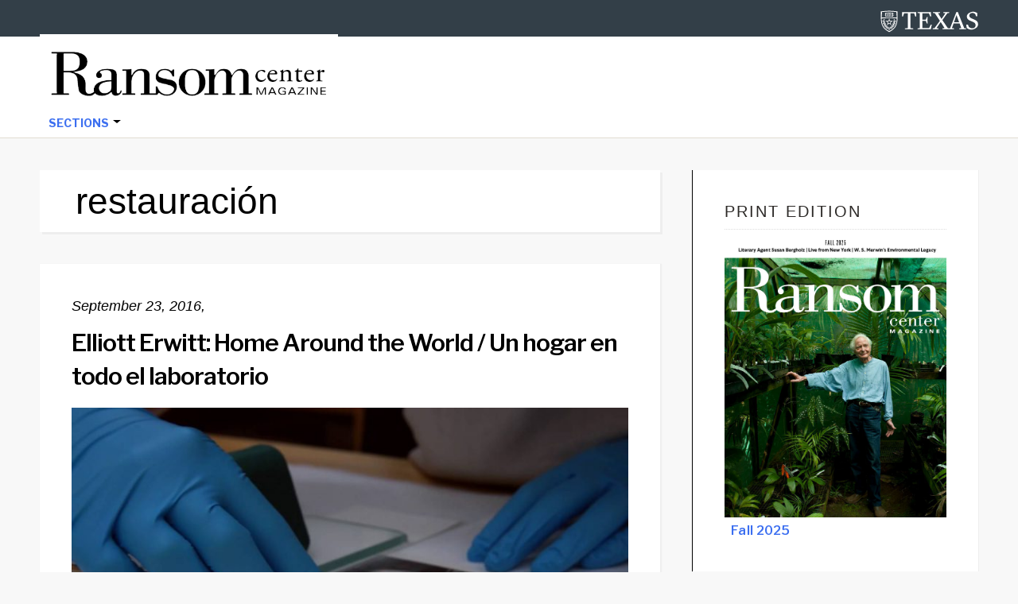

--- FILE ---
content_type: text/html; charset=UTF-8
request_url: https://sites.utexas.edu/ransomcentermagazine/tag/restauracion/
body_size: 80804
content:
<!DOCTYPE html>
<html lang="en-US">
<head >
<meta charset="UTF-8" />
		<meta name="robots" content="noindex" />
		<meta name="viewport" content="width=device-width, initial-scale=1" />
<title>restauración</title>
<meta name='robots' content='max-image-preview:large' />
<link rel='dns-prefetch' href='//static.addtoany.com' />
<link rel='dns-prefetch' href='//cdn.jsdelivr.net' />
<link rel='dns-prefetch' href='//fonts.googleapis.com' />
<link rel="alternate" type="application/rss+xml" title="Ransom Center Magazine &raquo; Feed" href="https://sites.utexas.edu/ransomcentermagazine/feed/" />
<link rel="alternate" type="application/rss+xml" title="Ransom Center Magazine &raquo; Comments Feed" href="https://sites.utexas.edu/ransomcentermagazine/comments/feed/" />
<link rel="alternate" type="application/rss+xml" title="Ransom Center Magazine &raquo; restauración Tag Feed" href="https://sites.utexas.edu/ransomcentermagazine/tag/restauracion/feed/" />
<link rel="canonical" href="https://sites.utexas.edu/ransomcentermagazine/tag/restauracion/" />
		<!-- This site uses the Google Analytics by MonsterInsights plugin v9.11.1 - Using Analytics tracking - https://www.monsterinsights.com/ -->
							<script src="//www.googletagmanager.com/gtag/js?id=G-F8K3TDE63S"  data-cfasync="false" data-wpfc-render="false" type="text/javascript" async></script>
			<script data-cfasync="false" data-wpfc-render="false" type="text/javascript">
				var mi_version = '9.11.1';
				var mi_track_user = true;
				var mi_no_track_reason = '';
								var MonsterInsightsDefaultLocations = {"page_location":"https:\/\/sites.utexas.edu\/ransomcentermagazine\/tag\/restauracion\/"};
								if ( typeof MonsterInsightsPrivacyGuardFilter === 'function' ) {
					var MonsterInsightsLocations = (typeof MonsterInsightsExcludeQuery === 'object') ? MonsterInsightsPrivacyGuardFilter( MonsterInsightsExcludeQuery ) : MonsterInsightsPrivacyGuardFilter( MonsterInsightsDefaultLocations );
				} else {
					var MonsterInsightsLocations = (typeof MonsterInsightsExcludeQuery === 'object') ? MonsterInsightsExcludeQuery : MonsterInsightsDefaultLocations;
				}

								var disableStrs = [
										'ga-disable-G-F8K3TDE63S',
									];

				/* Function to detect opted out users */
				function __gtagTrackerIsOptedOut() {
					for (var index = 0; index < disableStrs.length; index++) {
						if (document.cookie.indexOf(disableStrs[index] + '=true') > -1) {
							return true;
						}
					}

					return false;
				}

				/* Disable tracking if the opt-out cookie exists. */
				if (__gtagTrackerIsOptedOut()) {
					for (var index = 0; index < disableStrs.length; index++) {
						window[disableStrs[index]] = true;
					}
				}

				/* Opt-out function */
				function __gtagTrackerOptout() {
					for (var index = 0; index < disableStrs.length; index++) {
						document.cookie = disableStrs[index] + '=true; expires=Thu, 31 Dec 2099 23:59:59 UTC; path=/';
						window[disableStrs[index]] = true;
					}
				}

				if ('undefined' === typeof gaOptout) {
					function gaOptout() {
						__gtagTrackerOptout();
					}
				}
								window.dataLayer = window.dataLayer || [];

				window.MonsterInsightsDualTracker = {
					helpers: {},
					trackers: {},
				};
				if (mi_track_user) {
					function __gtagDataLayer() {
						dataLayer.push(arguments);
					}

					function __gtagTracker(type, name, parameters) {
						if (!parameters) {
							parameters = {};
						}

						if (parameters.send_to) {
							__gtagDataLayer.apply(null, arguments);
							return;
						}

						if (type === 'event') {
														parameters.send_to = monsterinsights_frontend.v4_id;
							var hookName = name;
							if (typeof parameters['event_category'] !== 'undefined') {
								hookName = parameters['event_category'] + ':' + name;
							}

							if (typeof MonsterInsightsDualTracker.trackers[hookName] !== 'undefined') {
								MonsterInsightsDualTracker.trackers[hookName](parameters);
							} else {
								__gtagDataLayer('event', name, parameters);
							}
							
						} else {
							__gtagDataLayer.apply(null, arguments);
						}
					}

					__gtagTracker('js', new Date());
					__gtagTracker('set', {
						'developer_id.dZGIzZG': true,
											});
					if ( MonsterInsightsLocations.page_location ) {
						__gtagTracker('set', MonsterInsightsLocations);
					}
										__gtagTracker('config', 'G-F8K3TDE63S', {"forceSSL":"true","anonymize_ip":"true","link_attribution":"true"} );
										window.gtag = __gtagTracker;										(function () {
						/* https://developers.google.com/analytics/devguides/collection/analyticsjs/ */
						/* ga and __gaTracker compatibility shim. */
						var noopfn = function () {
							return null;
						};
						var newtracker = function () {
							return new Tracker();
						};
						var Tracker = function () {
							return null;
						};
						var p = Tracker.prototype;
						p.get = noopfn;
						p.set = noopfn;
						p.send = function () {
							var args = Array.prototype.slice.call(arguments);
							args.unshift('send');
							__gaTracker.apply(null, args);
						};
						var __gaTracker = function () {
							var len = arguments.length;
							if (len === 0) {
								return;
							}
							var f = arguments[len - 1];
							if (typeof f !== 'object' || f === null || typeof f.hitCallback !== 'function') {
								if ('send' === arguments[0]) {
									var hitConverted, hitObject = false, action;
									if ('event' === arguments[1]) {
										if ('undefined' !== typeof arguments[3]) {
											hitObject = {
												'eventAction': arguments[3],
												'eventCategory': arguments[2],
												'eventLabel': arguments[4],
												'value': arguments[5] ? arguments[5] : 1,
											}
										}
									}
									if ('pageview' === arguments[1]) {
										if ('undefined' !== typeof arguments[2]) {
											hitObject = {
												'eventAction': 'page_view',
												'page_path': arguments[2],
											}
										}
									}
									if (typeof arguments[2] === 'object') {
										hitObject = arguments[2];
									}
									if (typeof arguments[5] === 'object') {
										Object.assign(hitObject, arguments[5]);
									}
									if ('undefined' !== typeof arguments[1].hitType) {
										hitObject = arguments[1];
										if ('pageview' === hitObject.hitType) {
											hitObject.eventAction = 'page_view';
										}
									}
									if (hitObject) {
										action = 'timing' === arguments[1].hitType ? 'timing_complete' : hitObject.eventAction;
										hitConverted = mapArgs(hitObject);
										__gtagTracker('event', action, hitConverted);
									}
								}
								return;
							}

							function mapArgs(args) {
								var arg, hit = {};
								var gaMap = {
									'eventCategory': 'event_category',
									'eventAction': 'event_action',
									'eventLabel': 'event_label',
									'eventValue': 'event_value',
									'nonInteraction': 'non_interaction',
									'timingCategory': 'event_category',
									'timingVar': 'name',
									'timingValue': 'value',
									'timingLabel': 'event_label',
									'page': 'page_path',
									'location': 'page_location',
									'title': 'page_title',
									'referrer' : 'page_referrer',
								};
								for (arg in args) {
																		if (!(!args.hasOwnProperty(arg) || !gaMap.hasOwnProperty(arg))) {
										hit[gaMap[arg]] = args[arg];
									} else {
										hit[arg] = args[arg];
									}
								}
								return hit;
							}

							try {
								f.hitCallback();
							} catch (ex) {
							}
						};
						__gaTracker.create = newtracker;
						__gaTracker.getByName = newtracker;
						__gaTracker.getAll = function () {
							return [];
						};
						__gaTracker.remove = noopfn;
						__gaTracker.loaded = true;
						window['__gaTracker'] = __gaTracker;
					})();
									} else {
										console.log("");
					(function () {
						function __gtagTracker() {
							return null;
						}

						window['__gtagTracker'] = __gtagTracker;
						window['gtag'] = __gtagTracker;
					})();
									}
			</script>
							<!-- / Google Analytics by MonsterInsights -->
		<style id='wp-img-auto-sizes-contain-inline-css' type='text/css'>
img:is([sizes=auto i],[sizes^="auto," i]){contain-intrinsic-size:3000px 1500px}
/*# sourceURL=wp-img-auto-sizes-contain-inline-css */
</style>
<link rel='stylesheet' id='jquery.prettyphoto-css' href='https://sites.utexas.edu/ransomcentermagazine/wp-content/plugins/wp-video-lightbox/css/prettyPhoto.css?ver=6.9' type='text/css' media='all' />
<link rel='stylesheet' id='video-lightbox-css' href='https://sites.utexas.edu/ransomcentermagazine/wp-content/plugins/wp-video-lightbox/wp-video-lightbox.css?ver=6.9' type='text/css' media='all' />
<link rel='stylesheet' id='education-pro-theme-css' href='https://sites.utexas.edu/ransomcentermagazine/wp-content/themes/ut-theme/css/master-style-ut-theme.css?ver=3.0.0' type='text/css' media='all' />
<style id='wp-emoji-styles-inline-css' type='text/css'>

	img.wp-smiley, img.emoji {
		display: inline !important;
		border: none !important;
		box-shadow: none !important;
		height: 1em !important;
		width: 1em !important;
		margin: 0 0.07em !important;
		vertical-align: -0.1em !important;
		background: none !important;
		padding: 0 !important;
	}
/*# sourceURL=wp-emoji-styles-inline-css */
</style>
<style id='wp-block-library-inline-css' type='text/css'>
:root{--wp-block-synced-color:#7a00df;--wp-block-synced-color--rgb:122,0,223;--wp-bound-block-color:var(--wp-block-synced-color);--wp-editor-canvas-background:#ddd;--wp-admin-theme-color:#007cba;--wp-admin-theme-color--rgb:0,124,186;--wp-admin-theme-color-darker-10:#006ba1;--wp-admin-theme-color-darker-10--rgb:0,107,160.5;--wp-admin-theme-color-darker-20:#005a87;--wp-admin-theme-color-darker-20--rgb:0,90,135;--wp-admin-border-width-focus:2px}@media (min-resolution:192dpi){:root{--wp-admin-border-width-focus:1.5px}}.wp-element-button{cursor:pointer}:root .has-very-light-gray-background-color{background-color:#eee}:root .has-very-dark-gray-background-color{background-color:#313131}:root .has-very-light-gray-color{color:#eee}:root .has-very-dark-gray-color{color:#313131}:root .has-vivid-green-cyan-to-vivid-cyan-blue-gradient-background{background:linear-gradient(135deg,#00d084,#0693e3)}:root .has-purple-crush-gradient-background{background:linear-gradient(135deg,#34e2e4,#4721fb 50%,#ab1dfe)}:root .has-hazy-dawn-gradient-background{background:linear-gradient(135deg,#faaca8,#dad0ec)}:root .has-subdued-olive-gradient-background{background:linear-gradient(135deg,#fafae1,#67a671)}:root .has-atomic-cream-gradient-background{background:linear-gradient(135deg,#fdd79a,#004a59)}:root .has-nightshade-gradient-background{background:linear-gradient(135deg,#330968,#31cdcf)}:root .has-midnight-gradient-background{background:linear-gradient(135deg,#020381,#2874fc)}:root{--wp--preset--font-size--normal:16px;--wp--preset--font-size--huge:42px}.has-regular-font-size{font-size:1em}.has-larger-font-size{font-size:2.625em}.has-normal-font-size{font-size:var(--wp--preset--font-size--normal)}.has-huge-font-size{font-size:var(--wp--preset--font-size--huge)}.has-text-align-center{text-align:center}.has-text-align-left{text-align:left}.has-text-align-right{text-align:right}.has-fit-text{white-space:nowrap!important}#end-resizable-editor-section{display:none}.aligncenter{clear:both}.items-justified-left{justify-content:flex-start}.items-justified-center{justify-content:center}.items-justified-right{justify-content:flex-end}.items-justified-space-between{justify-content:space-between}.screen-reader-text{border:0;clip-path:inset(50%);height:1px;margin:-1px;overflow:hidden;padding:0;position:absolute;width:1px;word-wrap:normal!important}.screen-reader-text:focus{background-color:#ddd;clip-path:none;color:#444;display:block;font-size:1em;height:auto;left:5px;line-height:normal;padding:15px 23px 14px;text-decoration:none;top:5px;width:auto;z-index:100000}html :where(.has-border-color){border-style:solid}html :where([style*=border-top-color]){border-top-style:solid}html :where([style*=border-right-color]){border-right-style:solid}html :where([style*=border-bottom-color]){border-bottom-style:solid}html :where([style*=border-left-color]){border-left-style:solid}html :where([style*=border-width]){border-style:solid}html :where([style*=border-top-width]){border-top-style:solid}html :where([style*=border-right-width]){border-right-style:solid}html :where([style*=border-bottom-width]){border-bottom-style:solid}html :where([style*=border-left-width]){border-left-style:solid}html :where(img[class*=wp-image-]){height:auto;max-width:100%}:where(figure){margin:0 0 1em}html :where(.is-position-sticky){--wp-admin--admin-bar--position-offset:var(--wp-admin--admin-bar--height,0px)}@media screen and (max-width:600px){html :where(.is-position-sticky){--wp-admin--admin-bar--position-offset:0px}}

/*# sourceURL=wp-block-library-inline-css */
</style><style id='global-styles-inline-css' type='text/css'>
:root{--wp--preset--aspect-ratio--square: 1;--wp--preset--aspect-ratio--4-3: 4/3;--wp--preset--aspect-ratio--3-4: 3/4;--wp--preset--aspect-ratio--3-2: 3/2;--wp--preset--aspect-ratio--2-3: 2/3;--wp--preset--aspect-ratio--16-9: 16/9;--wp--preset--aspect-ratio--9-16: 9/16;--wp--preset--color--black: #000000;--wp--preset--color--cyan-bluish-gray: #abb8c3;--wp--preset--color--white: #ffffff;--wp--preset--color--pale-pink: #f78da7;--wp--preset--color--vivid-red: #cf2e2e;--wp--preset--color--luminous-vivid-orange: #ff6900;--wp--preset--color--luminous-vivid-amber: #fcb900;--wp--preset--color--light-green-cyan: #7bdcb5;--wp--preset--color--vivid-green-cyan: #00d084;--wp--preset--color--pale-cyan-blue: #8ed1fc;--wp--preset--color--vivid-cyan-blue: #0693e3;--wp--preset--color--vivid-purple: #9b51e0;--wp--preset--gradient--vivid-cyan-blue-to-vivid-purple: linear-gradient(135deg,rgb(6,147,227) 0%,rgb(155,81,224) 100%);--wp--preset--gradient--light-green-cyan-to-vivid-green-cyan: linear-gradient(135deg,rgb(122,220,180) 0%,rgb(0,208,130) 100%);--wp--preset--gradient--luminous-vivid-amber-to-luminous-vivid-orange: linear-gradient(135deg,rgb(252,185,0) 0%,rgb(255,105,0) 100%);--wp--preset--gradient--luminous-vivid-orange-to-vivid-red: linear-gradient(135deg,rgb(255,105,0) 0%,rgb(207,46,46) 100%);--wp--preset--gradient--very-light-gray-to-cyan-bluish-gray: linear-gradient(135deg,rgb(238,238,238) 0%,rgb(169,184,195) 100%);--wp--preset--gradient--cool-to-warm-spectrum: linear-gradient(135deg,rgb(74,234,220) 0%,rgb(151,120,209) 20%,rgb(207,42,186) 40%,rgb(238,44,130) 60%,rgb(251,105,98) 80%,rgb(254,248,76) 100%);--wp--preset--gradient--blush-light-purple: linear-gradient(135deg,rgb(255,206,236) 0%,rgb(152,150,240) 100%);--wp--preset--gradient--blush-bordeaux: linear-gradient(135deg,rgb(254,205,165) 0%,rgb(254,45,45) 50%,rgb(107,0,62) 100%);--wp--preset--gradient--luminous-dusk: linear-gradient(135deg,rgb(255,203,112) 0%,rgb(199,81,192) 50%,rgb(65,88,208) 100%);--wp--preset--gradient--pale-ocean: linear-gradient(135deg,rgb(255,245,203) 0%,rgb(182,227,212) 50%,rgb(51,167,181) 100%);--wp--preset--gradient--electric-grass: linear-gradient(135deg,rgb(202,248,128) 0%,rgb(113,206,126) 100%);--wp--preset--gradient--midnight: linear-gradient(135deg,rgb(2,3,129) 0%,rgb(40,116,252) 100%);--wp--preset--font-size--small: 13px;--wp--preset--font-size--medium: 20px;--wp--preset--font-size--large: 36px;--wp--preset--font-size--x-large: 42px;--wp--preset--spacing--20: 0.44rem;--wp--preset--spacing--30: 0.67rem;--wp--preset--spacing--40: 1rem;--wp--preset--spacing--50: 1.5rem;--wp--preset--spacing--60: 2.25rem;--wp--preset--spacing--70: 3.38rem;--wp--preset--spacing--80: 5.06rem;--wp--preset--shadow--natural: 6px 6px 9px rgba(0, 0, 0, 0.2);--wp--preset--shadow--deep: 12px 12px 50px rgba(0, 0, 0, 0.4);--wp--preset--shadow--sharp: 6px 6px 0px rgba(0, 0, 0, 0.2);--wp--preset--shadow--outlined: 6px 6px 0px -3px rgb(255, 255, 255), 6px 6px rgb(0, 0, 0);--wp--preset--shadow--crisp: 6px 6px 0px rgb(0, 0, 0);}:where(.is-layout-flex){gap: 0.5em;}:where(.is-layout-grid){gap: 0.5em;}body .is-layout-flex{display: flex;}.is-layout-flex{flex-wrap: wrap;align-items: center;}.is-layout-flex > :is(*, div){margin: 0;}body .is-layout-grid{display: grid;}.is-layout-grid > :is(*, div){margin: 0;}:where(.wp-block-columns.is-layout-flex){gap: 2em;}:where(.wp-block-columns.is-layout-grid){gap: 2em;}:where(.wp-block-post-template.is-layout-flex){gap: 1.25em;}:where(.wp-block-post-template.is-layout-grid){gap: 1.25em;}.has-black-color{color: var(--wp--preset--color--black) !important;}.has-cyan-bluish-gray-color{color: var(--wp--preset--color--cyan-bluish-gray) !important;}.has-white-color{color: var(--wp--preset--color--white) !important;}.has-pale-pink-color{color: var(--wp--preset--color--pale-pink) !important;}.has-vivid-red-color{color: var(--wp--preset--color--vivid-red) !important;}.has-luminous-vivid-orange-color{color: var(--wp--preset--color--luminous-vivid-orange) !important;}.has-luminous-vivid-amber-color{color: var(--wp--preset--color--luminous-vivid-amber) !important;}.has-light-green-cyan-color{color: var(--wp--preset--color--light-green-cyan) !important;}.has-vivid-green-cyan-color{color: var(--wp--preset--color--vivid-green-cyan) !important;}.has-pale-cyan-blue-color{color: var(--wp--preset--color--pale-cyan-blue) !important;}.has-vivid-cyan-blue-color{color: var(--wp--preset--color--vivid-cyan-blue) !important;}.has-vivid-purple-color{color: var(--wp--preset--color--vivid-purple) !important;}.has-black-background-color{background-color: var(--wp--preset--color--black) !important;}.has-cyan-bluish-gray-background-color{background-color: var(--wp--preset--color--cyan-bluish-gray) !important;}.has-white-background-color{background-color: var(--wp--preset--color--white) !important;}.has-pale-pink-background-color{background-color: var(--wp--preset--color--pale-pink) !important;}.has-vivid-red-background-color{background-color: var(--wp--preset--color--vivid-red) !important;}.has-luminous-vivid-orange-background-color{background-color: var(--wp--preset--color--luminous-vivid-orange) !important;}.has-luminous-vivid-amber-background-color{background-color: var(--wp--preset--color--luminous-vivid-amber) !important;}.has-light-green-cyan-background-color{background-color: var(--wp--preset--color--light-green-cyan) !important;}.has-vivid-green-cyan-background-color{background-color: var(--wp--preset--color--vivid-green-cyan) !important;}.has-pale-cyan-blue-background-color{background-color: var(--wp--preset--color--pale-cyan-blue) !important;}.has-vivid-cyan-blue-background-color{background-color: var(--wp--preset--color--vivid-cyan-blue) !important;}.has-vivid-purple-background-color{background-color: var(--wp--preset--color--vivid-purple) !important;}.has-black-border-color{border-color: var(--wp--preset--color--black) !important;}.has-cyan-bluish-gray-border-color{border-color: var(--wp--preset--color--cyan-bluish-gray) !important;}.has-white-border-color{border-color: var(--wp--preset--color--white) !important;}.has-pale-pink-border-color{border-color: var(--wp--preset--color--pale-pink) !important;}.has-vivid-red-border-color{border-color: var(--wp--preset--color--vivid-red) !important;}.has-luminous-vivid-orange-border-color{border-color: var(--wp--preset--color--luminous-vivid-orange) !important;}.has-luminous-vivid-amber-border-color{border-color: var(--wp--preset--color--luminous-vivid-amber) !important;}.has-light-green-cyan-border-color{border-color: var(--wp--preset--color--light-green-cyan) !important;}.has-vivid-green-cyan-border-color{border-color: var(--wp--preset--color--vivid-green-cyan) !important;}.has-pale-cyan-blue-border-color{border-color: var(--wp--preset--color--pale-cyan-blue) !important;}.has-vivid-cyan-blue-border-color{border-color: var(--wp--preset--color--vivid-cyan-blue) !important;}.has-vivid-purple-border-color{border-color: var(--wp--preset--color--vivid-purple) !important;}.has-vivid-cyan-blue-to-vivid-purple-gradient-background{background: var(--wp--preset--gradient--vivid-cyan-blue-to-vivid-purple) !important;}.has-light-green-cyan-to-vivid-green-cyan-gradient-background{background: var(--wp--preset--gradient--light-green-cyan-to-vivid-green-cyan) !important;}.has-luminous-vivid-amber-to-luminous-vivid-orange-gradient-background{background: var(--wp--preset--gradient--luminous-vivid-amber-to-luminous-vivid-orange) !important;}.has-luminous-vivid-orange-to-vivid-red-gradient-background{background: var(--wp--preset--gradient--luminous-vivid-orange-to-vivid-red) !important;}.has-very-light-gray-to-cyan-bluish-gray-gradient-background{background: var(--wp--preset--gradient--very-light-gray-to-cyan-bluish-gray) !important;}.has-cool-to-warm-spectrum-gradient-background{background: var(--wp--preset--gradient--cool-to-warm-spectrum) !important;}.has-blush-light-purple-gradient-background{background: var(--wp--preset--gradient--blush-light-purple) !important;}.has-blush-bordeaux-gradient-background{background: var(--wp--preset--gradient--blush-bordeaux) !important;}.has-luminous-dusk-gradient-background{background: var(--wp--preset--gradient--luminous-dusk) !important;}.has-pale-ocean-gradient-background{background: var(--wp--preset--gradient--pale-ocean) !important;}.has-electric-grass-gradient-background{background: var(--wp--preset--gradient--electric-grass) !important;}.has-midnight-gradient-background{background: var(--wp--preset--gradient--midnight) !important;}.has-small-font-size{font-size: var(--wp--preset--font-size--small) !important;}.has-medium-font-size{font-size: var(--wp--preset--font-size--medium) !important;}.has-large-font-size{font-size: var(--wp--preset--font-size--large) !important;}.has-x-large-font-size{font-size: var(--wp--preset--font-size--x-large) !important;}
/*# sourceURL=global-styles-inline-css */
</style>

<style id='classic-theme-styles-inline-css' type='text/css'>
/*! This file is auto-generated */
.wp-block-button__link{color:#fff;background-color:#32373c;border-radius:9999px;box-shadow:none;text-decoration:none;padding:calc(.667em + 2px) calc(1.333em + 2px);font-size:1.125em}.wp-block-file__button{background:#32373c;color:#fff;text-decoration:none}
/*# sourceURL=/wp-includes/css/classic-themes.min.css */
</style>
<link rel='stylesheet' id='wpa-style-css' href='https://sites.utexas.edu/ransomcentermagazine/wp-content/plugins/wp-accessibility/css/wpa-style.css?ver=2.2.6' type='text/css' media='all' />
<style id='wpa-style-inline-css' type='text/css'>
:root { --admin-bar-top : 7px; }
/*# sourceURL=wpa-style-inline-css */
</style>
<link rel='stylesheet' id='bs5-transitions-css' href='https://sites.utexas.edu/ransomcentermagazine/wp-content/themes/ut-theme/navbar/bootstrap/css/transitions.css?ver=6.9' type='text/css' media='all' />
<link rel='stylesheet' id='bs5-navbar-css' href='https://sites.utexas.edu/ransomcentermagazine/wp-content/themes/ut-theme/navbar/bootstrap/css/navbar.css?ver=6.9' type='text/css' media='all' />
<link rel='stylesheet' id='bs5-dropdown-css' href='https://sites.utexas.edu/ransomcentermagazine/wp-content/themes/ut-theme/navbar/bootstrap/css/dropdown.css?ver=6.9' type='text/css' media='all' />
<link rel='stylesheet' id='bs5-buttons-css' href='https://sites.utexas.edu/ransomcentermagazine/wp-content/themes/ut-theme/navbar/bootstrap/css/buttons.css?ver=6.9' type='text/css' media='all' />
<link rel='stylesheet' id='wft-navbar-css-css' href='https://sites.utexas.edu/ransomcentermagazine/wp-content/themes/ut-theme/navbar/css/wft_navbar.css?ver=6.9' type='text/css' media='all' />
<link rel='stylesheet' id='dashicons-css' href='https://sites.utexas.edu/ransomcentermagazine/wp-includes/css/dashicons.min.css?ver=6.9' type='text/css' media='all' />
<link rel='stylesheet' id='google-fonts-css' href='//fonts.googleapis.com/css?family=Open+Sans%3A400%2C600%2C300%2C300italic%2C400italic%2C600italic%2C700%2C700italic%2C800%2C800italic&#038;ver=3.0.0' type='text/css' media='all' />
<link rel='stylesheet' id='custom-stylesheet-css' href='https://sites.utexas.edu/ransomcentermagazine/wp-content/themes/ut-theme/style.css?ver=3.6.1' type='text/css' media='all' />
<link rel='stylesheet' id='font-awesome-css' href='https://sites.utexas.edu/ransomcentermagazine/wp-content/themes/ut-theme/font/font-awesome/css/font-awesome.min.css?ver=3.6.1' type='text/css' media='all' />
<link rel='stylesheet' id='new-royalslider-core-css-css' href='https://sites.utexas.edu/ransomcentermagazine/wp-content/plugins/new-royalslider/lib/royalslider/royalslider.css?ver=3.4.3' type='text/css' media='all' />
<link rel='stylesheet' id='rsUni-css-css' href='https://sites.utexas.edu/ransomcentermagazine/wp-content/plugins/new-royalslider/lib/royalslider/skins/universal/rs-universal.css?ver=3.4.3' type='text/css' media='all' />
<link rel='stylesheet' id='rsDefault-css-css' href='https://sites.utexas.edu/ransomcentermagazine/wp-content/plugins/new-royalslider/lib/royalslider/skins/default/rs-default.css?ver=3.4.3' type='text/css' media='all' />
<link rel='stylesheet' id='visible_nearby_zoom-css-css' href='https://sites.utexas.edu/ransomcentermagazine/wp-content/plugins/new-royalslider/lib/royalslider/templates-css/rs-visible-nearby-zoom.css?ver=3.4.3' type='text/css' media='all' />
<link rel='stylesheet' id='rsDefaultInv-css-css' href='https://sites.utexas.edu/ransomcentermagazine/wp-content/plugins/new-royalslider/lib/royalslider/skins/default-inverted/rs-default-inverted.css?ver=3.4.3' type='text/css' media='all' />
<link rel='stylesheet' id='content_slider-css-css' href='https://sites.utexas.edu/ransomcentermagazine/wp-content/plugins/new-royalslider/lib/royalslider/templates-css/rs-content-slider-template.css?ver=3.4.3' type='text/css' media='all' />
<link rel='stylesheet' id='tablepress-default-css' href='https://sites.utexas.edu/ransomcentermagazine/wp-content/plugins/tablepress/css/build/default.css?ver=3.2.6' type='text/css' media='all' />
<style id='tablepress-default-inline-css' type='text/css'>
.tablepress thead th{background-color:#eee}.tablepress .sorting:hover,.tablepress .sorting_asc,.tablepress .sorting_desc{background-color:#f8f8f8}.tablepress tbody td{font-size:15px}.tablepress th{font-size:15px}div.dt-info{font-size:15px}div.dt-search{font-size:15px}div.dt-search input{font-size:15px;padding-top:1px;padding-bottom:1px}div.dt-container img{height:100px;width:100px}
/*# sourceURL=tablepress-default-inline-css */
</style>
<link rel='stylesheet' id='addtoany-css' href='https://sites.utexas.edu/ransomcentermagazine/wp-content/plugins/add-to-any/addtoany.min.css?ver=1.16' type='text/css' media='all' />
<script type="text/javascript" src="https://sites.utexas.edu/ransomcentermagazine/wp-includes/js/jquery/jquery.min.js?ver=3.7.1" id="jquery-core-js"></script>
<script type="text/javascript" src="https://sites.utexas.edu/ransomcentermagazine/wp-includes/js/jquery/jquery-migrate.min.js?ver=3.4.1" id="jquery-migrate-js"></script>
<script type="text/javascript" src="https://sites.utexas.edu/ransomcentermagazine/wp-content/plugins/wp-video-lightbox/js/jquery.prettyPhoto.js?ver=3.1.6" id="jquery.prettyphoto-js"></script>
<script type="text/javascript" id="video-lightbox-js-extra">
/* <![CDATA[ */
var vlpp_vars = {"prettyPhoto_rel":"wp-video-lightbox","animation_speed":"fast","slideshow":"5000","autoplay_slideshow":"false","opacity":"0.80","show_title":"true","allow_resize":"true","allow_expand":"true","default_width":"640","default_height":"480","counter_separator_label":"/","theme":"pp_default","horizontal_padding":"20","hideflash":"false","wmode":"opaque","autoplay":"false","modal":"false","deeplinking":"false","overlay_gallery":"true","overlay_gallery_max":"30","keyboard_shortcuts":"true","ie6_fallback":"true"};
//# sourceURL=video-lightbox-js-extra
/* ]]> */
</script>
<script type="text/javascript" src="https://sites.utexas.edu/ransomcentermagazine/wp-content/plugins/wp-video-lightbox/js/video-lightbox.js?ver=3.1.6" id="video-lightbox-js"></script>
<script type="text/javascript" src="https://sites.utexas.edu/ransomcentermagazine/wp-content/plugins/google-analytics-for-wordpress/assets/js/frontend-gtag.min.js?ver=9.11.1" id="monsterinsights-frontend-script-js" async="async" data-wp-strategy="async"></script>
<script data-cfasync="false" data-wpfc-render="false" type="text/javascript" id='monsterinsights-frontend-script-js-extra'>/* <![CDATA[ */
var monsterinsights_frontend = {"js_events_tracking":"true","download_extensions":"doc,pdf,ppt,zip,xls,docx,pptx,xlsx","inbound_paths":"[]","home_url":"https:\/\/sites.utexas.edu\/ransomcentermagazine","hash_tracking":"false","v4_id":"G-F8K3TDE63S"};/* ]]> */
</script>
<script type="text/javascript" id="addtoany-core-js-before">
/* <![CDATA[ */
window.a2a_config=window.a2a_config||{};a2a_config.callbacks=[];a2a_config.overlays=[];a2a_config.templates={};

//# sourceURL=addtoany-core-js-before
/* ]]> */
</script>
<script type="text/javascript" defer src="https://static.addtoany.com/menu/page.js" id="addtoany-core-js"></script>
<script type="text/javascript" defer src="https://sites.utexas.edu/ransomcentermagazine/wp-content/plugins/add-to-any/addtoany.min.js?ver=1.1" id="addtoany-jquery-js"></script>
<link rel="EditURI" type="application/rsd+xml" title="RSD" href="https://sites.utexas.edu/ransomcentermagazine/xmlrpc.php?rsd" />
<script>
            WP_VIDEO_LIGHTBOX_VERSION="1.9.12";
            WP_VID_LIGHTBOX_URL="https://sites.utexas.edu/ransomcentermagazine/wp-content/plugins/wp-video-lightbox";
                        function wpvl_paramReplace(name, string, value) {
                // Find the param with regex
                // Grab the first character in the returned string (should be ? or &)
                // Replace our href string with our new value, passing on the name and delimeter

                var re = new RegExp("[\?&]" + name + "=([^&#]*)");
                var matches = re.exec(string);
                var newString;

                if (matches === null) {
                    // if there are no params, append the parameter
                    newString = string + '?' + name + '=' + value;
                } else {
                    var delimeter = matches[0].charAt(0);
                    newString = string.replace(re, delimeter + name + "=" + value);
                }
                return newString;
            }
            </script><link rel="icon" href="https://sites.utexas.edu/ransomcentermagazine/files/2017/11/ransom-r-icon.gif" sizes="32x32" />
<link rel="icon" href="https://sites.utexas.edu/ransomcentermagazine/files/2017/11/ransom-r-icon.gif" sizes="192x192" />
<link rel="apple-touch-icon" href="https://sites.utexas.edu/ransomcentermagazine/files/2017/11/ransom-r-icon.gif" />
<meta name="msapplication-TileImage" content="https://sites.utexas.edu/ransomcentermagazine/files/2017/11/ransom-r-icon.gif" />
		<style type="text/css" id="wp-custom-css">
			a { 
	color: #3C6FF0;

} 

a:hover {
	color: #000000;

}

input.search-form-submit {background-color: #ac1a2f !important;}

ul.navbar-nav a {
	color: #3C6FF0;
}

ul.navbar-nav a:hover {
	color: #000000;
}

a.more-link { 
	color: #3C6FF0;
 font-weight: bold;
} 

.archive-description, .author-box {
    background-color: #ffffff; color: #000000
}

.wp-caption-text {
 font-style: normal !important;
 color: #000000 !important;
line-height: 21px;
}

.entry-title a {
    color: #000000;
	font-weight: 530;
}

b, strong {font-weight: 505;}

.entry-categories {
color: #000000; 

}

.entry-tags {
color: #000000; 

}

div.addtoany_share_save_container {
	display: none;
		}		

div.blog-template-description {
	display: none;
		}	

div.archive-description {
	  padding: 12px 1px 1px 45px;
		}	

h1.archive-title {font-size: 46px}	

footer.site-footer {
	display: none;
		}		

.site-footer { margin-top: 10px; }

.page-id-20453 .author-box { display:none; }

body.archive .author-box { display:none; }

body.search .author-box { display:none; }

body.home .author-box { display:none; }

cite {
	display: block;
	font-weight: normal;
	font-size: 12px;
	font-family: inherit;
  text-transform: none;
	letter-spacing: normal;
	line-height: 1.4;
	margin-bottom: 5px;
	font-style: normal;
}

.wpbb-header-spacer
{ display: none; }

h1, h2, h3, h4, h5, h6 {
 font-family: 'Roboto', sans-serif;
    font-weight: 400;
    line-height: 1.2;
    margin: 0 0 10px;
}
 
blockquote {
    display: block !important;
    margin-block-start: 1em !important;
    margin-block-end: 1em !important;
    margin-inline-start: 40px !important;
    margin-inline-end: 40px !important;
	font-family: 'Palatino', serif !important;
	margin: 40px 40px 25px 40px !important;
	
}

blockquote p {
 
    font-size: 1.5rem !important;
    line-height: 17px;
	  font-family: 'Palatino', serif !important;
	font-style: normal;
	 margin-left: 10px !important;
}

blockquote::before {
		content: "\201C" !important;
    display: block !important;
    font-size: 6rem !important;
	  font-family: 'Palatino' !important;
  	color: #C2B885 !important;
    height: 0 !important;
    left: -55px !important;
    position: relative !important;
    top: 21px !important;
}

blockquote.plain::before {
		content: " " !important;
    display: block !important;
    font-size: 6rem !important;
	  font-family: 'Palatino' !important;
  	color: #C2B885 !important;
    height: 0 !important;
    left: -55px !important;
    position: relative !important;
    top: 21px !important;
}

.bname {
	font-size: 16px;
	color: #7d7d7d;	
}

pre {
	font-family: 'Roboto', sans-serif;
	font-size: 14px;
	font-style: normal;
	font-variant: normal;
	font-weight: 400;
	line-height: 18.5714px;
}

/*Sizing down the caption text*/
.wp-caption-text {
    font-size: 14px;
    font-weight: 500;
    margin: 0;
    text-align: left;
    padding-bottom: 0px;
}

.rsOverflow .rsSlide {background-color: #000;}

/*Remove Full Width Page Page Description */
.full-width-content .archive-description, .full-width-content .breadcrumb {
    text-align: center;
    display: none;
}

.nav-primary .genesis-nav-menu.responsive-menu li a { 
	color: #000000 !important;
	border: none !important;
	background-color: #ffffff !important;
} 
 
img.top-logo {
	min-height: 100px !important;
top: -10px !important;
}

/*Changing background color per UT Guidelines*/
.ut-header {
    height: 46px;
    background: #333F48;
    padding-top: 14px !important;
	    box-sizing: border-box;
	 
}

p {
	font-family: 'Roboto', sans-serif;
	color: #000000;
	font-size: 18px !important;
	font-style: normal;
	font-variant: normal;
	font-weight: 400;
	line-height: 27px !important;
}

.content .entry-header .entry-meta {color: #000000;}

.sidebar .widget {
  
  border-left: 1px solid #000000;
  
}

.secondary-identification {
font-family: roboto;
	font-size: 16px;
	margin-left: -48px;
  }

.entry-categories {
    position: absolute;
    bottom: 10px;
}

 .entry-tags {
	  position: absolute;
     bottom: 50px;
	 line-height: 18px;
}

.post {
    position: relative;
    padding-bottom: 140px;
}

body.home .entry-tags {  }

body.archive .entry-tags {  }

body.search .entry-tags {  }

.author-box-title { color: #000; font-size: 21px; font-weight: bold;}

hr {padding-bottom: 10px;}

.active a[aria-current="page"] {
    color: #000000 !important;
}

.footer-widgets {
    background-color: #000000 !important;
}


.footer-widgets a {
    background-color: #000000 !important;
}

		</style>
		</head>
<body class="archive tag tag-restauracion tag-1976173 wp-theme-genesis wp-child-theme-ut-theme header-full-width content-sidebar genesis-breadcrumbs-hidden genesis-footer-widgets-visible" itemscope itemtype="https://schema.org/WebPage"><div class="site-container"><ul class="genesis-skip-link"><li><a href="#genesis-nav-primary" class="screen-reader-shortcut"> Skip to primary navigation</a></li><li><a href="#genesis-content" class="screen-reader-shortcut"> Skip to main content</a></li><li><a href="#genesis-sidebar-primary" class="screen-reader-shortcut"> Skip to primary sidebar</a></li><li><a href="#genesis-footer-widgets" class="screen-reader-shortcut"> Skip to footer</a></li></ul>	<div class="ut-header">
		<div class="secondary-identification">
					</div>
		<div class="wrap">
			<a href="http://utexas.edu/" class="ut-shield">
				<img alt="UT Shield" src="https://sites.utexas.edu/ransomcentermagazine/wp-content/themes/ut-theme/images/knockout_university_informal_horizontal_padded.svg"></img>
			</a>
		</div>
	</div>
<nav class="navbar navbar-expand-lg" role="navigation">
  <div class="container-fluid">
    <a href="/ransomcentermagazine/" class="navbar-brand">
      <img src="/ransomcentermagazine/files/2017/10/black-whiteLogo.png" alt="Ransom Center Magazine" class="top-logo">
    </a>
    <button class="navbar-toggler" type="button" data-bs-toggle="collapse" data-bs-target="#wft-primary-navbar" aria-controls="wft-primary-navbar" aria-expanded="false" aria-label="Toggle navigation">
      <span class="navbar-toggler-icon"></span>
    </button>
    <div class="collapse navbar-collapse" id="wft-primary-navbar">
      <ul id="menu-main" class="navbar-nav" itemscope itemtype="http://www.schema.org/SiteNavigationElement"><li  id="menu-item-20511" class="menu-item menu-item-type-post_type menu-item-object-page menu-item-has-children dropdown menu-item-20511 nav-item"><a itemprop="url" href="https://sites.utexas.edu/ransomcentermagazine/sections/"><span itemprop="name">Sections</span></a><button class="dropdown-toggle dropdown-toggle-split btn" data-bs-toggle="dropdown" data-bs-auto-close="false" aria-expanded="false" id="menu-item-dropdown-20511" aria-current="page"><span class="visually-hidden">Toggle Dropdown</span></button>
<ul class="dropdown-menu" aria-labelledby="menu-item-dropdown-20511">
	<li  id="menu-item-42431" class="menu-item menu-item-type-custom menu-item-object-custom menu-item-42431 nav-item"><div class="btn-group dropend"><a class="dropdown-item" itemprop="url" href="/ransomcentermagazine/"><span itemprop="name">View All Articles</span></a></li>
	<li  id="menu-item-20492" class="menu-item menu-item-type-taxonomy menu-item-object-category menu-item-20492 nav-item"><div class="btn-group dropend"><a class="dropdown-item" itemprop="url" href="https://sites.utexas.edu/ransomcentermagazine/category/art/"><span itemprop="name">Art</span></a></li>
	<li  id="menu-item-42444" class="menu-item menu-item-type-taxonomy menu-item-object-category menu-item-42444 nav-item"><div class="btn-group dropend"><a class="dropdown-item" itemprop="url" href="https://sites.utexas.edu/ransomcentermagazine/category/authors/"><span itemprop="name">Authors</span></a></li>
	<li  id="menu-item-20658" class="menu-item menu-item-type-taxonomy menu-item-object-category menu-item-20658 nav-item"><div class="btn-group dropend"><a class="dropdown-item" itemprop="url" href="https://sites.utexas.edu/ransomcentermagazine/category/books-manuscripts/"><span itemprop="name">Books + Manuscripts</span></a></li>
	<li  id="menu-item-20493" class="menu-item menu-item-type-taxonomy menu-item-object-category menu-item-20493 nav-item"><div class="btn-group dropend"><a class="dropdown-item" itemprop="url" href="https://sites.utexas.edu/ransomcentermagazine/category/conservation/"><span itemprop="name">Conservation</span></a></li>
	<li  id="menu-item-41197" class="menu-item menu-item-type-taxonomy menu-item-object-category menu-item-41197 nav-item"><div class="btn-group dropend"><a class="dropdown-item" itemprop="url" href="https://sites.utexas.edu/ransomcentermagazine/category/digital-collections-2/"><span itemprop="name">Digital Collections</span></a></li>
	<li  id="menu-item-20667" class="menu-item menu-item-type-taxonomy menu-item-object-category menu-item-20667 nav-item"><div class="btn-group dropend"><a class="dropdown-item" itemprop="url" href="https://sites.utexas.edu/ransomcentermagazine/category/exhibitions/"><span itemprop="name">Exhibitions + Events</span></a></li>
	<li  id="menu-item-20494" class="menu-item menu-item-type-taxonomy menu-item-object-category menu-item-20494 nav-item"><div class="btn-group dropend"><a class="dropdown-item" itemprop="url" href="https://sites.utexas.edu/ransomcentermagazine/category/film/"><span itemprop="name">Film</span></a></li>
	<li  id="menu-item-20664" class="menu-item menu-item-type-taxonomy menu-item-object-category menu-item-20664 nav-item"><div class="btn-group dropend"><a class="dropdown-item" itemprop="url" href="https://sites.utexas.edu/ransomcentermagazine/category/literature/"><span itemprop="name">Literature</span></a></li>
	<li  id="menu-item-20496" class="menu-item menu-item-type-taxonomy menu-item-object-category menu-item-20496 nav-item"><div class="btn-group dropend"><a class="dropdown-item" itemprop="url" href="https://sites.utexas.edu/ransomcentermagazine/category/photography/"><span itemprop="name">Photography</span></a></li>
	<li  id="menu-item-24349" class="menu-item menu-item-type-taxonomy menu-item-object-category menu-item-24349 nav-item"><div class="btn-group dropend"><a class="dropdown-item" itemprop="url" href="https://sites.utexas.edu/ransomcentermagazine/category/fellows-research/"><span itemprop="name">Research + Teaching</span></a></li>
	<li  id="menu-item-20520" class="menu-item menu-item-type-taxonomy menu-item-object-category menu-item-20520 nav-item"><div class="btn-group dropend"><a class="dropdown-item" itemprop="url" href="https://sites.utexas.edu/ransomcentermagazine/category/theatre-performing-arts/"><span itemprop="name">Theatre + Performing Arts</span></a></li>
</ul>
</li>
</ul>       <div class="header-right">
                 </div>
    </div>
  </div>
</nav>
<div class="site-inner"><div class="content-sidebar-wrap">    
    <main class="content" id="genesis-content"><div class="archive-description taxonomy-archive-description taxonomy-description"><h1 class="archive-title">restauración</h1></div><article class="post-17584 post type-post status-publish format-standard has-post-thumbnail category-conservation category-exhibitions category-photography tag-cleaning tag-conservacion tag-conservation tag-conservation-lab tag-elliott-erwitt tag-emulsion tag-exhibicion-elliott-erwitt tag-exhibition tag-fotografia tag-fotografias tag-home-around-the-world tag-knopf tag-laboratorio-de-conservacion tag-limpieza tag-photographs tag-photography tag-preservacion tag-preservation tag-restauracion tag-tratamientos tag-treatment entry" aria-label="Elliott Erwitt: Home Around the World / Un hogar en todo el laboratorio" itemscope itemtype="https://schema.org/CreativeWork"><header class="entry-header"><p class="entry-meta"><time class="entry-time" itemprop="datePublished" datetime="2016-09-23T11:48:53-05:00">September 23, 2016</time>, <span class="entry-categories">Filed Under: <a href="https://sites.utexas.edu/ransomcentermagazine/category/conservation/" rel="category tag">Conservation</a>, <a href="https://sites.utexas.edu/ransomcentermagazine/category/exhibitions/" rel="category tag">Exhibitions + Events</a>, <a href="https://sites.utexas.edu/ransomcentermagazine/category/photography/" rel="category tag">Photography</a></span></p><h2 class="entry-title" itemprop="headline"><a class="entry-title-link" rel="bookmark" href="https://sites.utexas.edu/ransomcentermagazine/2016/09/23/elliott-erwitt-home-around-the-world-un-hogar-en-todo-el-laboratorio/">Elliott Erwitt: Home Around the World / Un hogar en todo el laboratorio</a></h2>
</header><div class="entry-content" itemprop="text"><a class="entry-image-link" href="https://sites.utexas.edu/ransomcentermagazine/2016/09/23/elliott-erwitt-home-around-the-world-un-hogar-en-todo-el-laboratorio/" aria-hidden="true" tabindex="-1"><img width="768" height="432" src="https://sites.utexas.edu/ransomcentermagazine/files/2016/09/elliott-erwitt-home-around-the-w-768x432.jpg" class="aligncenter post-image entry-image" alt="" itemprop="image" decoding="async" srcset="https://sites.utexas.edu/ransomcentermagazine/files/2016/09/elliott-erwitt-home-around-the-w-768x432.jpg 768w, https://sites.utexas.edu/ransomcentermagazine/files/2016/09/elliott-erwitt-home-around-the-w-300x169.jpg 300w, https://sites.utexas.edu/ransomcentermagazine/files/2016/09/elliott-erwitt-home-around-the-w-1024x576.jpg 1024w, https://sites.utexas.edu/ransomcentermagazine/files/2016/09/elliott-erwitt-home-around-the-w.jpg 1280w" sizes="(max-width: 768px) 100vw, 768px" /></a><p>Durante la planeación de exhibiciones en el Harry Ransom Center, los curadores seleccionan los materiales que consideran más relevantes en las colecciones y que, a su vez, mejor se relacionan con los temas de cada muestra. Posteriormente los restauradores evalúan la condición física de todos los objetos seleccionados, con el&hellip;&nbsp;<a class="more-link" href="https://sites.utexas.edu/ransomcentermagazine/2016/09/23/elliott-erwitt-home-around-the-world-un-hogar-en-todo-el-laboratorio/" rel="nofollow"><span class="underline">read more</span>&nbsp;<i class="fa fa-angle-right" aria-hidden="true"></i></a></p>
</div><footer class="entry-footer"></footer></article></p> <article class="post-16935 post type-post status-publish format-standard has-post-thumbnail category-art category-conservation category-exhibitions category-photography tag-andy-warhol tag-conservacion tag-exhibicion tag-fotografias tag-impresion-por-difusion-de-colorantes tag-look-inside-new-photography-acquisitions tag-montaje tag-polaroid tag-preservation-week tag-preservation-week-2016 tag-restauracion entry" aria-label="Montando Polaroids de Andy Warhol" itemscope itemtype="https://schema.org/CreativeWork"><header class="entry-header"><p class="entry-meta"><time class="entry-time" itemprop="datePublished" datetime="2016-04-27T10:59:22-05:00">April 27, 2016</time>, <span class="entry-categories">Filed Under: <a href="https://sites.utexas.edu/ransomcentermagazine/category/art/" rel="category tag">Art</a>, <a href="https://sites.utexas.edu/ransomcentermagazine/category/conservation/" rel="category tag">Conservation</a>, <a href="https://sites.utexas.edu/ransomcentermagazine/category/exhibitions/" rel="category tag">Exhibitions + Events</a>, <a href="https://sites.utexas.edu/ransomcentermagazine/category/photography/" rel="category tag">Photography</a></span></p><h2 class="entry-title" itemprop="headline"><a class="entry-title-link" rel="bookmark" href="https://sites.utexas.edu/ransomcentermagazine/2016/04/27/montando-polaroids-de-andy-warhol/">Montando Polaroids de Andy Warhol</a></h2>
</header><div class="entry-content" itemprop="text"><a class="entry-image-link" href="https://sites.utexas.edu/ransomcentermagazine/2016/04/27/montando-polaroids-de-andy-warhol/" aria-hidden="true" tabindex="-1"><img width="768" height="964" src="https://sites.utexas.edu/ransomcentermagazine/files/2016/04/8_300dpi-768x964.jpg" class="aligncenter post-image entry-image" alt="" itemprop="image" decoding="async" loading="lazy" srcset="https://sites.utexas.edu/ransomcentermagazine/files/2016/04/8_300dpi-768x964.jpg 768w, https://sites.utexas.edu/ransomcentermagazine/files/2016/04/8_300dpi-239x300.jpg 239w, https://sites.utexas.edu/ransomcentermagazine/files/2016/04/8_300dpi-815x1024.jpg 815w, https://sites.utexas.edu/ransomcentermagazine/files/2016/04/8_300dpi.jpg 1040w" sizes="auto, (max-width: 768px) 100vw, 768px" /></a><p>“¿No es la vida una serie de imágenes que cambian a medida que se repiten a sí mismas?”—Andy Warhol</p>
</div><footer class="entry-footer"></footer></article></p> </main><aside class="sidebar sidebar-primary widget-area" role="complementary" aria-label="Primary Sidebar" itemscope itemtype="https://schema.org/WPSideBar" id="genesis-sidebar-primary"><h2 class="genesis-sidebar-title screen-reader-text">Primary Sidebar</h2><section id="custom_html-8" class="widget_text widget widget_custom_html"><div class="widget_text widget-wrap"><h3 class="widgettitle widget-title">Print Edition</h3>
<div class="textwidget custom-html-widget"><a href="/ransomcentermagazine/print-edition/"><img src="/ransomcentermagazine/files/2025/11/RCM-Fall-2025.jpg" alt="Ransom Center Magazine" /></a>

<a style="margin-left: 8px" href="/ransomcentermagazine/print-edition/"><strong>Fall 2025</strong></a></div></div></section>
<section id="search-4" class="widget widget_search"><div class="widget-wrap"><h3 class="widgettitle widget-title">Search</h3>
<form class="search-form" itemprop="potentialAction" itemscope itemtype="https://schema.org/SearchAction" method="get" action="https://sites.utexas.edu/ransomcentermagazine/" role="search">
	<input class="search-form-input" type="search" itemprop="query-input" name="s" id="searchform-1" placeholder="Search this website" aria-label="searchform-1">
	<input class="search-form-submit" type="submit" value="Search"><meta itemprop="target" content="http://qual.sites.utexas.edu/102219/?s={s}"></form></div></section>

		<section id="recent-posts-3" class="widget widget_recent_entries"><div class="widget-wrap">
		<h3 class="widgettitle widget-title">Recent Posts</h3>

		<ul>
											<li>
					<a href="https://sites.utexas.edu/ransomcentermagazine/2025/05/19/winners-announced-for-2025-schuchard-prize/">Winners Announced for 2025 Schuchard Prize</a>
									</li>
											<li>
					<a href="https://sites.utexas.edu/ransomcentermagazine/2025/05/06/fellowships-awarded-to-46-scholars/">Fellowships Awarded to 46 scholars</a>
									</li>
											<li>
					<a href="https://sites.utexas.edu/ransomcentermagazine/2025/05/05/benjamin-gross-appointed-associate-director-of-research-services-at-the-harry-ransom-center/">Benjamin Gross Appointed Associate Director of Research Services at the Harry Ransom Center</a>
									</li>
											<li>
					<a href="https://sites.utexas.edu/ransomcentermagazine/2025/05/02/celebrating-gabriel-garcia-marquezs-global-journey-qa-with-the-biblioteca-nacional-de-colombia/">Celebrating Gabriel García Márquez’s Global Journey: Q&amp;A with the Biblioteca Nacional de Colombia</a>
									</li>
											<li>
					<a href="https://sites.utexas.edu/ransomcentermagazine/2025/05/02/de-macondo-al-mundo-una-celebracion-del-recorrido-global-de-gabriel-garcia-marquez/">De Macondo al Mundo. Una celebración del recorrido global de Gabriel García Márquez</a>
									</li>
											<li>
					<a href="https://sites.utexas.edu/ransomcentermagazine/2025/04/23/lorne-michaels-lands-at-the-ransom-center/">Lorne Michaels Lands at the Ransom Center</a>
									</li>
											<li>
					<a href="https://sites.utexas.edu/ransomcentermagazine/2025/04/22/literature-and-change-flair-symposium-2024/">Literature and Change: Flair Symposium 2024</a>
									</li>
											<li>
					<a href="https://sites.utexas.edu/ransomcentermagazine/2025/04/22/mark-sainsbury-on-w-s-merwin/">Mark Sainsbury on W. S. Merwin</a>
									</li>
											<li>
					<a href="https://sites.utexas.edu/ransomcentermagazine/2025/03/20/nancy-cunard-in-the-studio/">Nancy Cunard in the Studio</a>
									</li>
											<li>
					<a href="https://sites.utexas.edu/ransomcentermagazine/2024/12/10/visualizing-the-environment-ansel-adams-and-his-legacy/">Visualizing the Environment: Ansel Adams and His Legacy</a>
									</li>
											<li>
					<a href="https://sites.utexas.edu/ransomcentermagazine/2024/12/10/freedom-to-write-freedom-to-read-the-story-of-pen/">Freedom to Write, Freedom to Read: The Story of PEN</a>
									</li>
											<li>
					<a href="https://sites.utexas.edu/ransomcentermagazine/2024/12/10/milton-in-phoenix/">Milton in Phoenix</a>
									</li>
					</ul>

		</div></section>
<section id="archives-2" class="widget widget_archive"><div class="widget-wrap"><h3 class="widgettitle widget-title">Archive</h3>
		<label class="screen-reader-text" for="archives-dropdown-2">Archive</label>
		<select id="archives-dropdown-2" name="archive-dropdown">
			
			<option value="">Select Month</option>
				<option value='https://sites.utexas.edu/ransomcentermagazine/2025/05/'> May 2025 &nbsp;(5)</option>
	<option value='https://sites.utexas.edu/ransomcentermagazine/2025/04/'> April 2025 &nbsp;(3)</option>
	<option value='https://sites.utexas.edu/ransomcentermagazine/2025/03/'> March 2025 &nbsp;(1)</option>
	<option value='https://sites.utexas.edu/ransomcentermagazine/2024/12/'> December 2024 &nbsp;(4)</option>
	<option value='https://sites.utexas.edu/ransomcentermagazine/2024/08/'> August 2024 &nbsp;(3)</option>
	<option value='https://sites.utexas.edu/ransomcentermagazine/2024/05/'> May 2024 &nbsp;(5)</option>
	<option value='https://sites.utexas.edu/ransomcentermagazine/2024/03/'> March 2024 &nbsp;(1)</option>
	<option value='https://sites.utexas.edu/ransomcentermagazine/2024/02/'> February 2024 &nbsp;(1)</option>
	<option value='https://sites.utexas.edu/ransomcentermagazine/2024/01/'> January 2024 &nbsp;(4)</option>
	<option value='https://sites.utexas.edu/ransomcentermagazine/2023/12/'> December 2023 &nbsp;(4)</option>
	<option value='https://sites.utexas.edu/ransomcentermagazine/2023/11/'> November 2023 &nbsp;(1)</option>
	<option value='https://sites.utexas.edu/ransomcentermagazine/2023/08/'> August 2023 &nbsp;(1)</option>
	<option value='https://sites.utexas.edu/ransomcentermagazine/2023/07/'> July 2023 &nbsp;(2)</option>
	<option value='https://sites.utexas.edu/ransomcentermagazine/2023/06/'> June 2023 &nbsp;(2)</option>
	<option value='https://sites.utexas.edu/ransomcentermagazine/2023/05/'> May 2023 &nbsp;(1)</option>
	<option value='https://sites.utexas.edu/ransomcentermagazine/2023/04/'> April 2023 &nbsp;(3)</option>
	<option value='https://sites.utexas.edu/ransomcentermagazine/2023/03/'> March 2023 &nbsp;(2)</option>
	<option value='https://sites.utexas.edu/ransomcentermagazine/2023/02/'> February 2023 &nbsp;(2)</option>
	<option value='https://sites.utexas.edu/ransomcentermagazine/2022/12/'> December 2022 &nbsp;(4)</option>
	<option value='https://sites.utexas.edu/ransomcentermagazine/2022/11/'> November 2022 &nbsp;(2)</option>
	<option value='https://sites.utexas.edu/ransomcentermagazine/2022/08/'> August 2022 &nbsp;(1)</option>
	<option value='https://sites.utexas.edu/ransomcentermagazine/2022/07/'> July 2022 &nbsp;(4)</option>
	<option value='https://sites.utexas.edu/ransomcentermagazine/2022/06/'> June 2022 &nbsp;(4)</option>
	<option value='https://sites.utexas.edu/ransomcentermagazine/2022/05/'> May 2022 &nbsp;(5)</option>
	<option value='https://sites.utexas.edu/ransomcentermagazine/2022/04/'> April 2022 &nbsp;(3)</option>
	<option value='https://sites.utexas.edu/ransomcentermagazine/2022/03/'> March 2022 &nbsp;(1)</option>
	<option value='https://sites.utexas.edu/ransomcentermagazine/2022/02/'> February 2022 &nbsp;(3)</option>
	<option value='https://sites.utexas.edu/ransomcentermagazine/2022/01/'> January 2022 &nbsp;(2)</option>
	<option value='https://sites.utexas.edu/ransomcentermagazine/2021/12/'> December 2021 &nbsp;(2)</option>
	<option value='https://sites.utexas.edu/ransomcentermagazine/2021/11/'> November 2021 &nbsp;(1)</option>
	<option value='https://sites.utexas.edu/ransomcentermagazine/2021/10/'> October 2021 &nbsp;(4)</option>
	<option value='https://sites.utexas.edu/ransomcentermagazine/2021/08/'> August 2021 &nbsp;(4)</option>
	<option value='https://sites.utexas.edu/ransomcentermagazine/2021/07/'> July 2021 &nbsp;(1)</option>
	<option value='https://sites.utexas.edu/ransomcentermagazine/2021/05/'> May 2021 &nbsp;(2)</option>
	<option value='https://sites.utexas.edu/ransomcentermagazine/2021/04/'> April 2021 &nbsp;(4)</option>
	<option value='https://sites.utexas.edu/ransomcentermagazine/2021/03/'> March 2021 &nbsp;(6)</option>
	<option value='https://sites.utexas.edu/ransomcentermagazine/2021/02/'> February 2021 &nbsp;(7)</option>
	<option value='https://sites.utexas.edu/ransomcentermagazine/2021/01/'> January 2021 &nbsp;(2)</option>
	<option value='https://sites.utexas.edu/ransomcentermagazine/2020/12/'> December 2020 &nbsp;(6)</option>
	<option value='https://sites.utexas.edu/ransomcentermagazine/2020/11/'> November 2020 &nbsp;(10)</option>
	<option value='https://sites.utexas.edu/ransomcentermagazine/2020/10/'> October 2020 &nbsp;(8)</option>
	<option value='https://sites.utexas.edu/ransomcentermagazine/2020/09/'> September 2020 &nbsp;(1)</option>
	<option value='https://sites.utexas.edu/ransomcentermagazine/2020/08/'> August 2020 &nbsp;(1)</option>
	<option value='https://sites.utexas.edu/ransomcentermagazine/2020/07/'> July 2020 &nbsp;(3)</option>
	<option value='https://sites.utexas.edu/ransomcentermagazine/2020/06/'> June 2020 &nbsp;(6)</option>
	<option value='https://sites.utexas.edu/ransomcentermagazine/2020/05/'> May 2020 &nbsp;(3)</option>
	<option value='https://sites.utexas.edu/ransomcentermagazine/2020/04/'> April 2020 &nbsp;(3)</option>
	<option value='https://sites.utexas.edu/ransomcentermagazine/2020/03/'> March 2020 &nbsp;(2)</option>
	<option value='https://sites.utexas.edu/ransomcentermagazine/2020/01/'> January 2020 &nbsp;(5)</option>
	<option value='https://sites.utexas.edu/ransomcentermagazine/2019/12/'> December 2019 &nbsp;(3)</option>
	<option value='https://sites.utexas.edu/ransomcentermagazine/2019/11/'> November 2019 &nbsp;(1)</option>
	<option value='https://sites.utexas.edu/ransomcentermagazine/2019/10/'> October 2019 &nbsp;(2)</option>
	<option value='https://sites.utexas.edu/ransomcentermagazine/2019/09/'> September 2019 &nbsp;(1)</option>
	<option value='https://sites.utexas.edu/ransomcentermagazine/2019/08/'> August 2019 &nbsp;(1)</option>
	<option value='https://sites.utexas.edu/ransomcentermagazine/2019/07/'> July 2019 &nbsp;(1)</option>
	<option value='https://sites.utexas.edu/ransomcentermagazine/2019/05/'> May 2019 &nbsp;(3)</option>
	<option value='https://sites.utexas.edu/ransomcentermagazine/2019/04/'> April 2019 &nbsp;(7)</option>
	<option value='https://sites.utexas.edu/ransomcentermagazine/2019/03/'> March 2019 &nbsp;(2)</option>
	<option value='https://sites.utexas.edu/ransomcentermagazine/2019/02/'> February 2019 &nbsp;(10)</option>
	<option value='https://sites.utexas.edu/ransomcentermagazine/2019/01/'> January 2019 &nbsp;(9)</option>
	<option value='https://sites.utexas.edu/ransomcentermagazine/2018/12/'> December 2018 &nbsp;(3)</option>
	<option value='https://sites.utexas.edu/ransomcentermagazine/2018/11/'> November 2018 &nbsp;(11)</option>
	<option value='https://sites.utexas.edu/ransomcentermagazine/2018/10/'> October 2018 &nbsp;(3)</option>
	<option value='https://sites.utexas.edu/ransomcentermagazine/2018/09/'> September 2018 &nbsp;(5)</option>
	<option value='https://sites.utexas.edu/ransomcentermagazine/2018/08/'> August 2018 &nbsp;(1)</option>
	<option value='https://sites.utexas.edu/ransomcentermagazine/2018/07/'> July 2018 &nbsp;(2)</option>
	<option value='https://sites.utexas.edu/ransomcentermagazine/2018/06/'> June 2018 &nbsp;(4)</option>
	<option value='https://sites.utexas.edu/ransomcentermagazine/2018/05/'> May 2018 &nbsp;(13)</option>
	<option value='https://sites.utexas.edu/ransomcentermagazine/2018/04/'> April 2018 &nbsp;(10)</option>
	<option value='https://sites.utexas.edu/ransomcentermagazine/2018/03/'> March 2018 &nbsp;(3)</option>
	<option value='https://sites.utexas.edu/ransomcentermagazine/2018/02/'> February 2018 &nbsp;(6)</option>
	<option value='https://sites.utexas.edu/ransomcentermagazine/2018/01/'> January 2018 &nbsp;(10)</option>
	<option value='https://sites.utexas.edu/ransomcentermagazine/2017/12/'> December 2017 &nbsp;(8)</option>
	<option value='https://sites.utexas.edu/ransomcentermagazine/2017/11/'> November 2017 &nbsp;(7)</option>
	<option value='https://sites.utexas.edu/ransomcentermagazine/2017/10/'> October 2017 &nbsp;(8)</option>
	<option value='https://sites.utexas.edu/ransomcentermagazine/2017/09/'> September 2017 &nbsp;(3)</option>
	<option value='https://sites.utexas.edu/ransomcentermagazine/2017/07/'> July 2017 &nbsp;(2)</option>
	<option value='https://sites.utexas.edu/ransomcentermagazine/2017/06/'> June 2017 &nbsp;(4)</option>
	<option value='https://sites.utexas.edu/ransomcentermagazine/2017/05/'> May 2017 &nbsp;(15)</option>
	<option value='https://sites.utexas.edu/ransomcentermagazine/2017/04/'> April 2017 &nbsp;(9)</option>
	<option value='https://sites.utexas.edu/ransomcentermagazine/2017/03/'> March 2017 &nbsp;(11)</option>
	<option value='https://sites.utexas.edu/ransomcentermagazine/2017/02/'> February 2017 &nbsp;(7)</option>
	<option value='https://sites.utexas.edu/ransomcentermagazine/2017/01/'> January 2017 &nbsp;(10)</option>
	<option value='https://sites.utexas.edu/ransomcentermagazine/2016/12/'> December 2016 &nbsp;(10)</option>
	<option value='https://sites.utexas.edu/ransomcentermagazine/2016/11/'> November 2016 &nbsp;(6)</option>
	<option value='https://sites.utexas.edu/ransomcentermagazine/2016/10/'> October 2016 &nbsp;(6)</option>
	<option value='https://sites.utexas.edu/ransomcentermagazine/2016/09/'> September 2016 &nbsp;(17)</option>
	<option value='https://sites.utexas.edu/ransomcentermagazine/2016/08/'> August 2016 &nbsp;(4)</option>
	<option value='https://sites.utexas.edu/ransomcentermagazine/2016/07/'> July 2016 &nbsp;(2)</option>
	<option value='https://sites.utexas.edu/ransomcentermagazine/2016/06/'> June 2016 &nbsp;(6)</option>
	<option value='https://sites.utexas.edu/ransomcentermagazine/2016/05/'> May 2016 &nbsp;(14)</option>
	<option value='https://sites.utexas.edu/ransomcentermagazine/2016/04/'> April 2016 &nbsp;(17)</option>
	<option value='https://sites.utexas.edu/ransomcentermagazine/2016/03/'> March 2016 &nbsp;(9)</option>
	<option value='https://sites.utexas.edu/ransomcentermagazine/2016/02/'> February 2016 &nbsp;(13)</option>
	<option value='https://sites.utexas.edu/ransomcentermagazine/2016/01/'> January 2016 &nbsp;(17)</option>
	<option value='https://sites.utexas.edu/ransomcentermagazine/2015/12/'> December 2015 &nbsp;(7)</option>
	<option value='https://sites.utexas.edu/ransomcentermagazine/2015/11/'> November 2015 &nbsp;(10)</option>
	<option value='https://sites.utexas.edu/ransomcentermagazine/2015/10/'> October 2015 &nbsp;(44)</option>
	<option value='https://sites.utexas.edu/ransomcentermagazine/2015/09/'> September 2015 &nbsp;(11)</option>
	<option value='https://sites.utexas.edu/ransomcentermagazine/2015/08/'> August 2015 &nbsp;(12)</option>
	<option value='https://sites.utexas.edu/ransomcentermagazine/2015/07/'> July 2015 &nbsp;(10)</option>
	<option value='https://sites.utexas.edu/ransomcentermagazine/2015/06/'> June 2015 &nbsp;(10)</option>
	<option value='https://sites.utexas.edu/ransomcentermagazine/2015/05/'> May 2015 &nbsp;(7)</option>
	<option value='https://sites.utexas.edu/ransomcentermagazine/2015/04/'> April 2015 &nbsp;(11)</option>
	<option value='https://sites.utexas.edu/ransomcentermagazine/2015/03/'> March 2015 &nbsp;(15)</option>
	<option value='https://sites.utexas.edu/ransomcentermagazine/2015/02/'> February 2015 &nbsp;(10)</option>
	<option value='https://sites.utexas.edu/ransomcentermagazine/2015/01/'> January 2015 &nbsp;(4)</option>
	<option value='https://sites.utexas.edu/ransomcentermagazine/2014/12/'> December 2014 &nbsp;(5)</option>
	<option value='https://sites.utexas.edu/ransomcentermagazine/2014/11/'> November 2014 &nbsp;(7)</option>
	<option value='https://sites.utexas.edu/ransomcentermagazine/2014/10/'> October 2014 &nbsp;(8)</option>
	<option value='https://sites.utexas.edu/ransomcentermagazine/2014/09/'> September 2014 &nbsp;(10)</option>
	<option value='https://sites.utexas.edu/ransomcentermagazine/2014/08/'> August 2014 &nbsp;(4)</option>
	<option value='https://sites.utexas.edu/ransomcentermagazine/2014/07/'> July 2014 &nbsp;(12)</option>
	<option value='https://sites.utexas.edu/ransomcentermagazine/2014/06/'> June 2014 &nbsp;(10)</option>
	<option value='https://sites.utexas.edu/ransomcentermagazine/2014/05/'> May 2014 &nbsp;(14)</option>
	<option value='https://sites.utexas.edu/ransomcentermagazine/2014/04/'> April 2014 &nbsp;(18)</option>
	<option value='https://sites.utexas.edu/ransomcentermagazine/2014/03/'> March 2014 &nbsp;(14)</option>
	<option value='https://sites.utexas.edu/ransomcentermagazine/2014/02/'> February 2014 &nbsp;(7)</option>
	<option value='https://sites.utexas.edu/ransomcentermagazine/2014/01/'> January 2014 &nbsp;(10)</option>
	<option value='https://sites.utexas.edu/ransomcentermagazine/2013/12/'> December 2013 &nbsp;(7)</option>
	<option value='https://sites.utexas.edu/ransomcentermagazine/2013/11/'> November 2013 &nbsp;(23)</option>
	<option value='https://sites.utexas.edu/ransomcentermagazine/2013/10/'> October 2013 &nbsp;(16)</option>
	<option value='https://sites.utexas.edu/ransomcentermagazine/2013/09/'> September 2013 &nbsp;(6)</option>
	<option value='https://sites.utexas.edu/ransomcentermagazine/2013/08/'> August 2013 &nbsp;(5)</option>
	<option value='https://sites.utexas.edu/ransomcentermagazine/2013/07/'> July 2013 &nbsp;(11)</option>
	<option value='https://sites.utexas.edu/ransomcentermagazine/2013/06/'> June 2013 &nbsp;(7)</option>
	<option value='https://sites.utexas.edu/ransomcentermagazine/2013/05/'> May 2013 &nbsp;(10)</option>
	<option value='https://sites.utexas.edu/ransomcentermagazine/2013/04/'> April 2013 &nbsp;(16)</option>
	<option value='https://sites.utexas.edu/ransomcentermagazine/2013/03/'> March 2013 &nbsp;(9)</option>
	<option value='https://sites.utexas.edu/ransomcentermagazine/2013/02/'> February 2013 &nbsp;(8)</option>
	<option value='https://sites.utexas.edu/ransomcentermagazine/2013/01/'> January 2013 &nbsp;(11)</option>
	<option value='https://sites.utexas.edu/ransomcentermagazine/2012/12/'> December 2012 &nbsp;(11)</option>
	<option value='https://sites.utexas.edu/ransomcentermagazine/2012/11/'> November 2012 &nbsp;(8)</option>
	<option value='https://sites.utexas.edu/ransomcentermagazine/2012/10/'> October 2012 &nbsp;(8)</option>
	<option value='https://sites.utexas.edu/ransomcentermagazine/2012/09/'> September 2012 &nbsp;(10)</option>
	<option value='https://sites.utexas.edu/ransomcentermagazine/2012/08/'> August 2012 &nbsp;(6)</option>
	<option value='https://sites.utexas.edu/ransomcentermagazine/2012/07/'> July 2012 &nbsp;(6)</option>
	<option value='https://sites.utexas.edu/ransomcentermagazine/2012/06/'> June 2012 &nbsp;(10)</option>
	<option value='https://sites.utexas.edu/ransomcentermagazine/2012/05/'> May 2012 &nbsp;(11)</option>
	<option value='https://sites.utexas.edu/ransomcentermagazine/2012/04/'> April 2012 &nbsp;(11)</option>
	<option value='https://sites.utexas.edu/ransomcentermagazine/2012/03/'> March 2012 &nbsp;(20)</option>
	<option value='https://sites.utexas.edu/ransomcentermagazine/2012/02/'> February 2012 &nbsp;(11)</option>
	<option value='https://sites.utexas.edu/ransomcentermagazine/2012/01/'> January 2012 &nbsp;(11)</option>
	<option value='https://sites.utexas.edu/ransomcentermagazine/2011/12/'> December 2011 &nbsp;(5)</option>
	<option value='https://sites.utexas.edu/ransomcentermagazine/2011/11/'> November 2011 &nbsp;(10)</option>
	<option value='https://sites.utexas.edu/ransomcentermagazine/2011/10/'> October 2011 &nbsp;(15)</option>
	<option value='https://sites.utexas.edu/ransomcentermagazine/2011/09/'> September 2011 &nbsp;(14)</option>
	<option value='https://sites.utexas.edu/ransomcentermagazine/2011/08/'> August 2011 &nbsp;(9)</option>
	<option value='https://sites.utexas.edu/ransomcentermagazine/2011/07/'> July 2011 &nbsp;(10)</option>
	<option value='https://sites.utexas.edu/ransomcentermagazine/2011/06/'> June 2011 &nbsp;(8)</option>
	<option value='https://sites.utexas.edu/ransomcentermagazine/2011/05/'> May 2011 &nbsp;(9)</option>
	<option value='https://sites.utexas.edu/ransomcentermagazine/2011/04/'> April 2011 &nbsp;(8)</option>
	<option value='https://sites.utexas.edu/ransomcentermagazine/2011/03/'> March 2011 &nbsp;(11)</option>
	<option value='https://sites.utexas.edu/ransomcentermagazine/2011/02/'> February 2011 &nbsp;(7)</option>
	<option value='https://sites.utexas.edu/ransomcentermagazine/2011/01/'> January 2011 &nbsp;(13)</option>
	<option value='https://sites.utexas.edu/ransomcentermagazine/2010/12/'> December 2010 &nbsp;(7)</option>
	<option value='https://sites.utexas.edu/ransomcentermagazine/2010/11/'> November 2010 &nbsp;(9)</option>
	<option value='https://sites.utexas.edu/ransomcentermagazine/2010/10/'> October 2010 &nbsp;(7)</option>
	<option value='https://sites.utexas.edu/ransomcentermagazine/2010/09/'> September 2010 &nbsp;(13)</option>
	<option value='https://sites.utexas.edu/ransomcentermagazine/2010/08/'> August 2010 &nbsp;(7)</option>
	<option value='https://sites.utexas.edu/ransomcentermagazine/2010/07/'> July 2010 &nbsp;(13)</option>
	<option value='https://sites.utexas.edu/ransomcentermagazine/2010/06/'> June 2010 &nbsp;(9)</option>
	<option value='https://sites.utexas.edu/ransomcentermagazine/2010/05/'> May 2010 &nbsp;(9)</option>
	<option value='https://sites.utexas.edu/ransomcentermagazine/2010/04/'> April 2010 &nbsp;(10)</option>
	<option value='https://sites.utexas.edu/ransomcentermagazine/2010/03/'> March 2010 &nbsp;(13)</option>
	<option value='https://sites.utexas.edu/ransomcentermagazine/2010/02/'> February 2010 &nbsp;(17)</option>
	<option value='https://sites.utexas.edu/ransomcentermagazine/2010/01/'> January 2010 &nbsp;(13)</option>
	<option value='https://sites.utexas.edu/ransomcentermagazine/2009/12/'> December 2009 &nbsp;(6)</option>
	<option value='https://sites.utexas.edu/ransomcentermagazine/2009/11/'> November 2009 &nbsp;(9)</option>
	<option value='https://sites.utexas.edu/ransomcentermagazine/2009/10/'> October 2009 &nbsp;(7)</option>
	<option value='https://sites.utexas.edu/ransomcentermagazine/2009/09/'> September 2009 &nbsp;(13)</option>
	<option value='https://sites.utexas.edu/ransomcentermagazine/2007/11/'> November 2007 &nbsp;(1)</option>
	<option value='https://sites.utexas.edu/ransomcentermagazine/2007/10/'> October 2007 &nbsp;(4)</option>
	<option value='https://sites.utexas.edu/ransomcentermagazine/2007/09/'> September 2007 &nbsp;(3)</option>
	<option value='https://sites.utexas.edu/ransomcentermagazine/2007/08/'> August 2007 &nbsp;(1)</option>
	<option value='https://sites.utexas.edu/ransomcentermagazine/2007/07/'> July 2007 &nbsp;(1)</option>
	<option value='https://sites.utexas.edu/ransomcentermagazine/2007/06/'> June 2007 &nbsp;(1)</option>
	<option value='https://sites.utexas.edu/ransomcentermagazine/2007/04/'> April 2007 &nbsp;(2)</option>
	<option value='https://sites.utexas.edu/ransomcentermagazine/2007/01/'> January 2007 &nbsp;(2)</option>
	<option value='https://sites.utexas.edu/ransomcentermagazine/2006/12/'> December 2006 &nbsp;(2)</option>
	<option value='https://sites.utexas.edu/ransomcentermagazine/2006/11/'> November 2006 &nbsp;(2)</option>
	<option value='https://sites.utexas.edu/ransomcentermagazine/2006/10/'> October 2006 &nbsp;(1)</option>

		</select>

			<script type="text/javascript">
/* <![CDATA[ */

( ( dropdownId ) => {
	const dropdown = document.getElementById( dropdownId );
	function onSelectChange() {
		setTimeout( () => {
			if ( 'escape' === dropdown.dataset.lastkey ) {
				return;
			}
			if ( dropdown.value ) {
				document.location.href = dropdown.value;
			}
		}, 250 );
	}
	function onKeyUp( event ) {
		if ( 'Escape' === event.key ) {
			dropdown.dataset.lastkey = 'escape';
		} else {
			delete dropdown.dataset.lastkey;
		}
	}
	function onClick() {
		delete dropdown.dataset.lastkey;
	}
	dropdown.addEventListener( 'keyup', onKeyUp );
	dropdown.addEventListener( 'click', onClick );
	dropdown.addEventListener( 'change', onSelectChange );
})( "archives-dropdown-2" );

//# sourceURL=WP_Widget_Archives%3A%3Awidget
/* ]]> */
</script>
</div></section>
</aside></div></div><div class="footer-widgets" id="genesis-footer-widgets"><h2 class="genesis-sidebar-title screen-reader-text">Footer</h2><div class="wrap"><div class="widget-area footer-widgets-1 footer-widget-area"><section id="custom_html-4" class="widget_text widget widget_custom_html"><div class="widget_text widget-wrap"><div class="textwidget custom-html-widget">© <a href="https://www.hrc.utexas.edu" style="color: #ffffff !important">Harry Ransom Center</a> 2025</div></div></section>
</div><div class="widget-area footer-widgets-2 footer-widget-area"><section id="custom_html-5" class="widget_text widget widget_custom_html"><div class="widget_text widget-wrap"><div class="textwidget custom-html-widget"><a href="https://www.utexas.edu/site-policies" style="color: #ffffff !important">Site Policies</a></div></div></section>
</div><div class="widget-area footer-widgets-3 footer-widget-area"><section id="custom_html-6" class="widget_text widget widget_custom_html"><div class="widget_text widget-wrap"><div class="textwidget custom-html-widget"><a href="https://www.utexas.edu/web-accessibility-policy" style="color: #ffffff !important">Web Accessibility</a></div></div></section>
</div><div class="widget-area footer-widgets-4 footer-widget-area"><section id="custom_html-7" class="widget_text widget widget_custom_html"><div class="widget_text widget-wrap"><div class="textwidget custom-html-widget"><a href="https://www.utexas.edu/web-privacy-policy" style="color: #ffffff !important">Web Privacy</a></div></div></section>
</div></div></div><footer class="site-footer" itemscope itemtype="https://schema.org/WPFooter"><div class="wrap">	<div class="copyright">
		<p><a href="http://www.utexas.edu">UT Home</a> | <a href="http://emergency.utexas.edu">Emergency Information</a> | <a href="http://www.utexas.edu/site-policies">Site Policies</a> | <a href="https://www.utexas.edu/web-accessibility-policy">Web Accessibility</a> | <a href="https://www.utexas.edu/web-privacy-policy">Web Privacy</a> | <a href="https://get.adobe.com/reader/">Adobe Reader</a></p>
		<p>
			<em>&copy; The University of Texas at Austin 2026</em>
		</p>
	</div>
</div></footer>    </div><script type="speculationrules">
{"prefetch":[{"source":"document","where":{"and":[{"href_matches":"/ransomcentermagazine/*"},{"not":{"href_matches":["/ransomcentermagazine/wp-*.php","/ransomcentermagazine/wp-admin/*","/ransomcentermagazine/files/*","/ransomcentermagazine/wp-content/*","/ransomcentermagazine/wp-content/plugins/*","/ransomcentermagazine/wp-content/themes/ut-theme/*","/ransomcentermagazine/wp-content/themes/genesis/*","/ransomcentermagazine/*\\?(.+)"]}},{"not":{"selector_matches":"a[rel~=\"nofollow\"]"}},{"not":{"selector_matches":".no-prefetch, .no-prefetch a"}}]},"eagerness":"conservative"}]}
</script>
<script type="text/javascript" src="https://cdn.jsdelivr.net/npm/@popperjs/core@2.11.8/dist/umd/popper.min.js?ver=6.9" id="popper-js-js"></script>
<script type="text/javascript" src="https://sites.utexas.edu/ransomcentermagazine/wp-content/themes/ut-theme/navbar/bootstrap/js/bootstrap.min.js?ver=6.9" id="bs5-js-js"></script>
<script type="text/javascript" src="https://sites.utexas.edu/ransomcentermagazine/wp-content/themes/ut-theme/navbar/js/wft_navbar.js?ver=6.9" id="wft-navbar-js-js"></script>
<script type="text/javascript" src="https://sites.utexas.edu/ransomcentermagazine/wp-content/themes/genesis/lib/js/skip-links.min.js?ver=3.6.1" id="skip-links-js"></script>
<script type="text/javascript" src="https://sites.utexas.edu/ransomcentermagazine/wp-content/themes/ut-theme/js/UT-theme.js?ver=6.9" id="ut_theme_top_bar_script-js"></script>
<script type="text/javascript" id="wp-accessibility-js-extra">
/* <![CDATA[ */
var wpa = {"skiplinks":{"enabled":false,"output":""},"target":"1","tabindex":"1","underline":{"enabled":false,"target":"a"},"videos":"","dir":"ltr","lang":"en-US","titles":"1","labels":"1","wpalabels":{"s":"Search","author":"Name","email":"Email","url":"Website","comment":"Comment"},"alt":"","altSelector":".hentry img[alt]:not([alt=\"\"]), .comment-content img[alt]:not([alt=\"\"]), #content img[alt]:not([alt=\"\"]),.entry-content img[alt]:not([alt=\"\"])","current":"","errors":"","tracking":"1","ajaxurl":"https://sites.utexas.edu/ransomcentermagazine/wp-admin/admin-ajax.php","security":"ccf85f74a5","action":"wpa_stats_action","url":"https://sites.utexas.edu/ransomcentermagazine/tag/restauracion/","post_id":"","continue":"","pause":"Pause video","play":"Play video","restUrl":"https://sites.utexas.edu/ransomcentermagazine/wp-json/wp/v2/media","ldType":"button","ldHome":"https://sites.utexas.edu/ransomcentermagazine","ldText":"\u003Cspan class=\"dashicons dashicons-media-text\" aria-hidden=\"true\"\u003E\u003C/span\u003E\u003Cspan class=\"screen-reader\"\u003ELong Description\u003C/span\u003E"};
//# sourceURL=wp-accessibility-js-extra
/* ]]> */
</script>
<script type="text/javascript" src="https://sites.utexas.edu/ransomcentermagazine/wp-content/plugins/wp-accessibility/js/wp-accessibility.min.js?ver=2.2.6" id="wp-accessibility-js" defer="defer" data-wp-strategy="defer"></script>
<script type="text/javascript" src="https://sites.utexas.edu/ransomcentermagazine/wp-content/plugins/new-royalslider/lib/royalslider/jquery.royalslider.min.js?ver=3.4.3" id="new-royalslider-main-js-js"></script>
<script id="wp-emoji-settings" type="application/json">
{"baseUrl":"https://s.w.org/images/core/emoji/17.0.2/72x72/","ext":".png","svgUrl":"https://s.w.org/images/core/emoji/17.0.2/svg/","svgExt":".svg","source":{"concatemoji":"https://sites.utexas.edu/ransomcentermagazine/wp-includes/js/wp-emoji-release.min.js?ver=6.9"}}
</script>
<script type="module">
/* <![CDATA[ */
/*! This file is auto-generated */
const a=JSON.parse(document.getElementById("wp-emoji-settings").textContent),o=(window._wpemojiSettings=a,"wpEmojiSettingsSupports"),s=["flag","emoji"];function i(e){try{var t={supportTests:e,timestamp:(new Date).valueOf()};sessionStorage.setItem(o,JSON.stringify(t))}catch(e){}}function c(e,t,n){e.clearRect(0,0,e.canvas.width,e.canvas.height),e.fillText(t,0,0);t=new Uint32Array(e.getImageData(0,0,e.canvas.width,e.canvas.height).data);e.clearRect(0,0,e.canvas.width,e.canvas.height),e.fillText(n,0,0);const a=new Uint32Array(e.getImageData(0,0,e.canvas.width,e.canvas.height).data);return t.every((e,t)=>e===a[t])}function p(e,t){e.clearRect(0,0,e.canvas.width,e.canvas.height),e.fillText(t,0,0);var n=e.getImageData(16,16,1,1);for(let e=0;e<n.data.length;e++)if(0!==n.data[e])return!1;return!0}function u(e,t,n,a){switch(t){case"flag":return n(e,"\ud83c\udff3\ufe0f\u200d\u26a7\ufe0f","\ud83c\udff3\ufe0f\u200b\u26a7\ufe0f")?!1:!n(e,"\ud83c\udde8\ud83c\uddf6","\ud83c\udde8\u200b\ud83c\uddf6")&&!n(e,"\ud83c\udff4\udb40\udc67\udb40\udc62\udb40\udc65\udb40\udc6e\udb40\udc67\udb40\udc7f","\ud83c\udff4\u200b\udb40\udc67\u200b\udb40\udc62\u200b\udb40\udc65\u200b\udb40\udc6e\u200b\udb40\udc67\u200b\udb40\udc7f");case"emoji":return!a(e,"\ud83e\u1fac8")}return!1}function f(e,t,n,a){let r;const o=(r="undefined"!=typeof WorkerGlobalScope&&self instanceof WorkerGlobalScope?new OffscreenCanvas(300,150):document.createElement("canvas")).getContext("2d",{willReadFrequently:!0}),s=(o.textBaseline="top",o.font="600 32px Arial",{});return e.forEach(e=>{s[e]=t(o,e,n,a)}),s}function r(e){var t=document.createElement("script");t.src=e,t.defer=!0,document.head.appendChild(t)}a.supports={everything:!0,everythingExceptFlag:!0},new Promise(t=>{let n=function(){try{var e=JSON.parse(sessionStorage.getItem(o));if("object"==typeof e&&"number"==typeof e.timestamp&&(new Date).valueOf()<e.timestamp+604800&&"object"==typeof e.supportTests)return e.supportTests}catch(e){}return null}();if(!n){if("undefined"!=typeof Worker&&"undefined"!=typeof OffscreenCanvas&&"undefined"!=typeof URL&&URL.createObjectURL&&"undefined"!=typeof Blob)try{var e="postMessage("+f.toString()+"("+[JSON.stringify(s),u.toString(),c.toString(),p.toString()].join(",")+"));",a=new Blob([e],{type:"text/javascript"});const r=new Worker(URL.createObjectURL(a),{name:"wpTestEmojiSupports"});return void(r.onmessage=e=>{i(n=e.data),r.terminate(),t(n)})}catch(e){}i(n=f(s,u,c,p))}t(n)}).then(e=>{for(const n in e)a.supports[n]=e[n],a.supports.everything=a.supports.everything&&a.supports[n],"flag"!==n&&(a.supports.everythingExceptFlag=a.supports.everythingExceptFlag&&a.supports[n]);var t;a.supports.everythingExceptFlag=a.supports.everythingExceptFlag&&!a.supports.flag,a.supports.everything||((t=a.source||{}).concatemoji?r(t.concatemoji):t.wpemoji&&t.twemoji&&(r(t.twemoji),r(t.wpemoji)))});
//# sourceURL=https://sites.utexas.edu/ransomcentermagazine/wp-includes/js/wp-emoji-loader.min.js
/* ]]> */
</script>
</body></html>


--- FILE ---
content_type: application/javascript
request_url: https://sites.utexas.edu/ransomcentermagazine/wp-content/themes/ut-theme/js/UT-theme.js?ver=6.9
body_size: 3315
content:
//---------
//UT-theme.js
//---------

//Top Bar Name
//addTopBarLogo();//Add name to top bar

//Logo vs Title
if(document.getElementsByClassName("top-logo").length == 0)//If there are no elements with class "top-logo":
	addTitleAndTagline();//Display the site title and tagline

//Primary Menu Alignment
var primaryMenus = document.getElementsByClassName("menu-primary");
if(primaryMenus.length > 0){//If there is a primary menu:
	if(primaryMenus[0].children.length < 4){//And that primary menu has <3 items:
		leftAlignPrimaryMenu(primaryMenus[0]);//Left align primary menu
	}
}

/*------------------------------------
Add linked logo to top bar - Not currently using this
------------------------------------
function addTopBarLogo(){
	//Image
	var logo = document.createElement('img');//Create an object of type <img>
	logo.alt  = its_ut_theme_top_bar_js_setting.alt; // localized by WP
	logo.src  = its_ut_theme_top_bar_js_setting.src; // localized by WP
	logo.id = "top-bar-name";
		//Add inline css styling
	logo.style.height = "28px";
	logo.style.position = "relative";
	logo.style.top = "-41px";

	//Link
	var link = document.createElement('a');//Create an object of type <a>
	link.appendChild(logo);//Wrap the logo created above in the link we just created by adding logo as a child
	link.href = its_ut_theme_top_bar_js_setting.href; // localized by WP

	//Top Bar
	var topBar = document.getElementsByClassName("wrap")[0];//Get first element with class "wrap" (which will be the top bar)
	topBar.insertBefore(link, topBar.childNodes[0]);//Add the linked logo we just added to the top bar (as the new first child)
} */

/*------------------------------------
Displays site title and description
------------------------------------*/
function addTitleAndTagline(){
	//---------Site Title
	var titles = document.getElementsByClassName("site-title");//Get all elements with class name "site-title"
	for(var i=0; i<titles.length; i++)//For each element with class name "site-title" do the following:
		titles[i].style.display = "block";//Add inline css "display:block;" (as opposed to "display:none;")

	//---------Site Description
	var descriptions = document.getElementsByClassName("site-description");//Get all elements with class name "site-description"
	for(var i=0; i<descriptions.length; i++)//For each element with class name "site-description" do the following:
		descriptions[i].style.display = "block";//Add inline css "display:block;" (as opposed to "display:none;")
}


/*------------------------------------
Left aligns primary menu
------------------------------------*/
function leftAlignPrimaryMenu(menu){
	//---------Left align menu
	menu.style.display = "block";//Add inline css "display:block;" to menu passed in

	//---------Add spacing between menu items
	for(var i=0; i<menu.children.length; i++){//For each child of menu passed in:
		menu.children[i].style.marginRight = "30px";//Add inline css "margin-right:30px;"
	}
	window.addEventListener("resize", myFunction);
}

/*------------------------------------
Vertically centers responsive menu title
------------------------------------*/
function verticallyCenterResponsiveMenuTitle(rmTitle){
	rmTitle.style.marginTop = "32px";
}

function myFunction(){
  document.getElementsByClassName("menu-primary")[0].style.display = "block";
}
